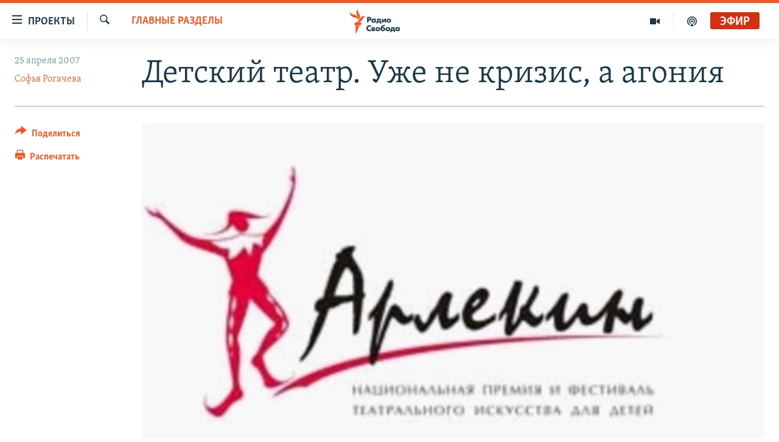

--- FILE ---
content_type: text/html; charset=utf-8
request_url: https://www.svoboda.org/a/389733.html
body_size: 21132
content:

<!DOCTYPE html>
<html lang="ru" dir="ltr" class="no-js">
<head>
<link href="/Content/responsive/RFE/ru-RU/RFE-ru-RU.css?&amp;av=0.0.0.0&amp;cb=370" rel="stylesheet"/>
<script src="https://tags.svoboda.org/rferl-pangea/prod/utag.sync.js"></script> <script type='text/javascript' src='https://www.youtube.com/iframe_api' async></script>
<link rel="manifest" href="/manifest.json">
<script type="text/javascript">
//a general 'js' detection, must be on top level in <head>, due to CSS performance
document.documentElement.className = "js";
var cacheBuster = "370";
var appBaseUrl = "/";
var imgEnhancerBreakpoints = [0, 144, 256, 408, 650, 1023, 1597];
var isLoggingEnabled = false;
var isPreviewPage = false;
var isLivePreviewPage = false;
if (!isPreviewPage) {
window.RFE = window.RFE || {};
window.RFE.cacheEnabledByParam = window.location.href.indexOf('nocache=1') === -1;
const url = new URL(window.location.href);
const params = new URLSearchParams(url.search);
// Remove the 'nocache' parameter
params.delete('nocache');
// Update the URL without the 'nocache' parameter
url.search = params.toString();
window.history.replaceState(null, '', url.toString());
} else {
window.addEventListener('load', function() {
const links = window.document.links;
for (let i = 0; i < links.length; i++) {
links[i].href = '#';
links[i].target = '_self';
}
})
}
var pwaEnabled = false;
var swCacheDisabled;
</script>
<meta charset="utf-8" />
<title>Детский театр. Уже не кризис, а агония</title>
<meta name="description" content="Сегодня в России — упадок детских театров. Режиссеры разучились делать постановки для детей, родители — смотреть их вместе с детьми. Между тем, театр — это та сила, которая способна уберечь душу ребенка от влияния массовой культуры." />
<meta name="keywords" content="Главные разделы" />
<meta name="viewport" content="width=device-width, initial-scale=1.0" />
<meta http-equiv="X-UA-Compatible" content="IE=edge" />
<meta name="robots" content="max-image-preview:large"><meta name="yandex-verification" content="b0c9281571f3c335" /><meta name="yandex-verification" content="18b059b061a56c18" /><meta name="yandex-verification" content="467654ae30b15a06" /> <script type="text/javascript"> (function(c,l,a,r,i,t,y){ c[a]=c[a]||function(){(c[a].q=c[a].q||[]).push(arguments)}; t=l.createElement(r);t.async=1;t.src="https://www.clarity.ms/tag/"+i; y=l.getElementsByTagName(r)[0];y.parentNode.insertBefore(t,y); })(window, document, "clarity", "script", "qwvj9hjuis"); </script>
<link href="https://www.svoboda.org/a/389733.html" rel="canonical" />
<meta name="apple-mobile-web-app-title" content="RFE/RL" />
<meta name="apple-mobile-web-app-status-bar-style" content="black" />
<meta name="apple-itunes-app" content="app-id=478861937, app-argument=//389733.ltr" />
<meta content="Детский театр. Уже не кризис, а агония" property="og:title" />
<meta content="Сегодня в России — упадок детских театров. Режиссеры разучились делать постановки для детей, родители — смотреть их вместе с детьми. Между тем, театр — это та сила, которая способна уберечь душу ребенка от влияния массовой культуры." property="og:description" />
<meta content="article" property="og:type" />
<meta content="https://www.svoboda.org/a/389733.html" property="og:url" />
<meta content="Радио Свобода" property="og:site_name" />
<meta content="https://www.facebook.com/radiosvoboda" property="article:publisher" />
<meta content="https://gdb.rferl.org/3ae224d3-13d5-4a4e-905e-c562ba961b93_w1200_h630.jpg" property="og:image" />
<meta content="1200" property="og:image:width" />
<meta content="630" property="og:image:height" />
<meta content="322210431200953" property="fb:app_id" />
<meta content="Софья Рогачева" name="Author" />
<meta content="summary_large_image" name="twitter:card" />
<meta content="@SvobodaRadio" name="twitter:site" />
<meta content="https://gdb.rferl.org/3ae224d3-13d5-4a4e-905e-c562ba961b93_w1200_h630.jpg" name="twitter:image" />
<meta content="Детский театр. Уже не кризис, а агония" name="twitter:title" />
<meta content="Сегодня в России — упадок детских театров. Режиссеры разучились делать постановки для детей, родители — смотреть их вместе с детьми. Между тем, театр — это та сила, которая способна уберечь душу ребенка от влияния массовой культуры." name="twitter:description" />
<link rel="amphtml" href="https://www.svoboda.org/amp/389733.html" />
<script type="application/ld+json">{"articleSection":"Главные разделы","isAccessibleForFree":true,"headline":"Детский театр. Уже не кризис, а агония","inLanguage":"ru-RU","keywords":"Главные разделы","author":{"@type":"Person","url":"https://www.svoboda.org/author/софья-рогачева/k-qp","description":"","image":{"@type":"ImageObject"},"name":"Софья Рогачева"},"datePublished":"2007-04-25 14:04:26Z","dateModified":"2007-04-26 13:32:13Z","publisher":{"logo":{"width":512,"height":220,"@type":"ImageObject","url":"https://www.svoboda.org/Content/responsive/RFE/ru-RU/img/logo.png"},"@type":"NewsMediaOrganization","url":"https://www.svoboda.org","sameAs":["https://www.facebook.com/radiosvoboda","https://twitter.com/SvobodaRadio","http://bit.ly/2vQLCnh","https://t.me/radiosvoboda","https://www.instagram.com/radiosvoboda/"],"name":"Радио Свобода","alternateName":"Радио Свобода"},"@context":"https://schema.org","@type":"NewsArticle","mainEntityOfPage":"https://www.svoboda.org/a/389733.html","url":"https://www.svoboda.org/a/389733.html","description":"Сегодня в России — упадок детских театров. Режиссеры разучились делать постановки для детей, родители — смотреть их вместе с детьми. Между тем, театр — это та сила, которая способна уберечь душу ребенка от влияния массовой культуры.","image":{"width":1080,"height":608,"@type":"ImageObject","url":"https://gdb.rferl.org/3ae224d3-13d5-4a4e-905e-c562ba961b93_w1080_h608.jpg"},"name":"Детский театр. Уже не кризис, а агония"}</script>
<script src="/Scripts/responsive/infographics.b?v=dVbZ-Cza7s4UoO3BqYSZdbxQZVF4BOLP5EfYDs4kqEo1&amp;av=0.0.0.0&amp;cb=370"></script>
<script src="/Scripts/responsive/loader.b?v=Q26XNwrL6vJYKjqFQRDnx01Lk2pi1mRsuLEaVKMsvpA1&amp;av=0.0.0.0&amp;cb=370"></script>
<link rel="icon" type="image/svg+xml" href="/Content/responsive/RFE/img/webApp/favicon.svg" />
<link rel="alternate icon" href="/Content/responsive/RFE/img/webApp/favicon.ico" />
<link rel="mask-icon" color="#ea6903" href="/Content/responsive/RFE/img/webApp/favicon_safari.svg" />
<link rel="apple-touch-icon" sizes="152x152" href="/Content/responsive/RFE/img/webApp/ico-152x152.png" />
<link rel="apple-touch-icon" sizes="144x144" href="/Content/responsive/RFE/img/webApp/ico-144x144.png" />
<link rel="apple-touch-icon" sizes="114x114" href="/Content/responsive/RFE/img/webApp/ico-114x114.png" />
<link rel="apple-touch-icon" sizes="72x72" href="/Content/responsive/RFE/img/webApp/ico-72x72.png" />
<link rel="apple-touch-icon-precomposed" href="/Content/responsive/RFE/img/webApp/ico-57x57.png" />
<link rel="icon" sizes="192x192" href="/Content/responsive/RFE/img/webApp/ico-192x192.png" />
<link rel="icon" sizes="128x128" href="/Content/responsive/RFE/img/webApp/ico-128x128.png" />
<meta name="msapplication-TileColor" content="#ffffff" />
<meta name="msapplication-TileImage" content="/Content/responsive/RFE/img/webApp/ico-144x144.png" />
<link rel="preload" href="/Content/responsive/fonts/Skolar-Lt_Cyrl_v2.4.woff" type="font/woff" as="font" crossorigin="anonymous" />
<link rel="alternate" type="application/rss+xml" title="RFE/RL - Top Stories [RSS]" href="/api/" />
<link rel="sitemap" type="application/rss+xml" href="/sitemap.xml" />
</head>
<body class=" nav-no-loaded cc_theme pg-article print-lay-article js-category-to-nav nojs-images ">
<script type="text/javascript" >
var analyticsData = {url:"https://www.svoboda.org/a/389733.html",property_id:"414",article_uid:"389733",page_title:"Детский театр. Уже не кризис, а агония",page_type:"article",content_type:"article",subcontent_type:"article",last_modified:"2007-04-26 13:32:13Z",pub_datetime:"2007-04-25 14:04:26Z",pub_year:"2007",pub_month:"04",pub_day:"25",pub_hour:"14",pub_weekday:"Wednesday",section:"главные разделы",english_section:"ru_articles",byline:"Софья Рогачева",categories:"ru_articles",domain:"www.svoboda.org",language:"Russian",language_service:"RFERL Russian",platform:"web",copied:"no",copied_article:"",copied_title:"",runs_js:"Yes",cms_release:"8.44.0.0.370",enviro_type:"prod",slug:"",entity:"RFE",short_language_service:"RU",platform_short:"W",page_name:"Детский театр. Уже не кризис, а агония"};
</script>
<noscript><iframe src="https://www.googletagmanager.com/ns.html?id=GTM-WXZBPZ" height="0" width="0" style="display:none;visibility:hidden"></iframe></noscript><script type="text/javascript" data-cookiecategory="analytics">
var gtmEventObject = Object.assign({}, analyticsData, {event: 'page_meta_ready'});window.dataLayer = window.dataLayer || [];window.dataLayer.push(gtmEventObject);
if (top.location === self.location) { //if not inside of an IFrame
var renderGtm = "true";
if (renderGtm === "true") {
(function(w,d,s,l,i){w[l]=w[l]||[];w[l].push({'gtm.start':new Date().getTime(),event:'gtm.js'});var f=d.getElementsByTagName(s)[0],j=d.createElement(s),dl=l!='dataLayer'?'&l='+l:'';j.async=true;j.src='//www.googletagmanager.com/gtm.js?id='+i+dl;f.parentNode.insertBefore(j,f);})(window,document,'script','dataLayer','GTM-WXZBPZ');
}
}
</script>
<!--Analytics tag js version start-->
<script type="text/javascript" data-cookiecategory="analytics">
var utag_data = Object.assign({}, analyticsData, {});
if(typeof(TealiumTagFrom)==='function' && typeof(TealiumTagSearchKeyword)==='function') {
var utag_from=TealiumTagFrom();var utag_searchKeyword=TealiumTagSearchKeyword();
if(utag_searchKeyword!=null && utag_searchKeyword!=='' && utag_data["search_keyword"]==null) utag_data["search_keyword"]=utag_searchKeyword;if(utag_from!=null && utag_from!=='') utag_data["from"]=TealiumTagFrom();}
if(window.top!== window.self&&utag_data.page_type==="snippet"){utag_data.page_type = 'iframe';}
try{if(window.top!==window.self&&window.self.location.hostname===window.top.location.hostname){utag_data.platform = 'self-embed';utag_data.platform_short = 'se';}}catch(e){if(window.top!==window.self&&window.self.location.search.includes("platformType=self-embed")){utag_data.platform = 'cross-promo';utag_data.platform_short = 'cp';}}
(function(a,b,c,d){ a="https://tags.svoboda.org/rferl-pangea/prod/utag.js"; b=document;c="script";d=b.createElement(c);d.src=a;d.type="text/java"+c;d.async=true; a=b.getElementsByTagName(c)[0];a.parentNode.insertBefore(d,a); })();
</script>
<!--Analytics tag js version end-->
<!-- Analytics tag management NoScript -->
<noscript>
<img style="position: absolute; border: none;" src="https://ssc.svoboda.org/b/ss/bbgprod,bbgentityrferl/1/G.4--NS/1881821176?pageName=rfe%3aru%3aw%3aarticle%3a%d0%94%d0%b5%d1%82%d1%81%d0%ba%d0%b8%d0%b9%20%d1%82%d0%b5%d0%b0%d1%82%d1%80.%20%d0%a3%d0%b6%d0%b5%20%d0%bd%d0%b5%20%d0%ba%d1%80%d0%b8%d0%b7%d0%b8%d1%81%2c%20%d0%b0%20%d0%b0%d0%b3%d0%be%d0%bd%d0%b8%d1%8f&amp;c6=%d0%94%d0%b5%d1%82%d1%81%d0%ba%d0%b8%d0%b9%20%d1%82%d0%b5%d0%b0%d1%82%d1%80.%20%d0%a3%d0%b6%d0%b5%20%d0%bd%d0%b5%20%d0%ba%d1%80%d0%b8%d0%b7%d0%b8%d1%81%2c%20%d0%b0%20%d0%b0%d0%b3%d0%be%d0%bd%d0%b8%d1%8f&amp;v36=8.44.0.0.370&amp;v6=D=c6&amp;g=https%3a%2f%2fwww.svoboda.org%2fa%2f389733.html&amp;c1=D=g&amp;v1=D=g&amp;events=event1,event52&amp;c16=rferl%20russian&amp;v16=D=c16&amp;c5=ru_articles&amp;v5=D=c5&amp;ch=%d0%93%d0%bb%d0%b0%d0%b2%d0%bd%d1%8b%d0%b5%20%d1%80%d0%b0%d0%b7%d0%b4%d0%b5%d0%bb%d1%8b&amp;c15=russian&amp;v15=D=c15&amp;c4=article&amp;v4=D=c4&amp;c14=389733&amp;v14=D=c14&amp;v20=no&amp;c17=web&amp;v17=D=c17&amp;mcorgid=518abc7455e462b97f000101%40adobeorg&amp;server=www.svoboda.org&amp;pageType=D=c4&amp;ns=bbg&amp;v29=D=server&amp;v25=rfe&amp;v30=414&amp;v105=D=User-Agent " alt="analytics" width="1" height="1" /></noscript>
<!-- End of Analytics tag management NoScript -->
<!--*** Accessibility links - For ScreenReaders only ***-->
<section>
<div class="sr-only">
<h2>Ссылки для упрощенного доступа</h2>
<ul>
<li><a href="#content" data-disable-smooth-scroll="1">Вернуться к основному содержанию</a></li>
<li><a href="#navigation" data-disable-smooth-scroll="1">Вернутся к главной навигации</a></li>
<li><a href="#txtHeaderSearch" data-disable-smooth-scroll="1">Вернутся к поиску</a></li>
</ul>
</div>
</section>
<div class="fb-quote"></div>
<div dir="ltr">
<div id="page">
<aside>
<div class="c-lightbox overlay-modal">
<div class="c-lightbox__intro">
<h2 class="c-lightbox__intro-title"></h2>
<button class="btn btn--rounded c-lightbox__btn c-lightbox__intro-next" title="Следующий">
<span class="ico ico--rounded ico-chevron-forward"></span>
<span class="sr-only">Следующий</span>
</button>
</div>
<div class="c-lightbox__nav">
<button class="btn btn--rounded c-lightbox__btn c-lightbox__btn--close" title="Закрыть">
<span class="ico ico--rounded ico-close"></span>
<span class="sr-only">Закрыть</span>
</button>
<button class="btn btn--rounded c-lightbox__btn c-lightbox__btn--prev" title="Предыдущий">
<span class="ico ico--rounded ico-chevron-backward"></span>
<span class="sr-only">Предыдущий</span>
</button>
<button class="btn btn--rounded c-lightbox__btn c-lightbox__btn--next" title="Следующий">
<span class="ico ico--rounded ico-chevron-forward"></span>
<span class="sr-only">Следующий</span>
</button>
</div>
<div class="c-lightbox__content-wrap">
<figure class="c-lightbox__content">
<span class="c-spinner c-spinner--lightbox">
<img src="/Content/responsive/img/player-spinner.png"
alt="пожалуйста, подождите"
title="пожалуйста, подождите" />
</span>
<div class="c-lightbox__img">
<div class="thumb">
<img src="" alt="" />
</div>
</div>
<figcaption>
<div class="c-lightbox__info c-lightbox__info--foot">
<span class="c-lightbox__counter"></span>
<span class="caption c-lightbox__caption"></span>
</div>
</figcaption>
</figure>
</div>
<div class="hidden">
<div class="content-advisory__box content-advisory__box--lightbox">
<span class="content-advisory__box-text">На этом изображение содержится контент, который некоторые пользователи могут счесть шокирующим или оскорбительным</span>
<button class="btn btn--transparent content-advisory__box-btn m-t-md" value="text" type="button">
<span class="btn__text">
Нажмите для просмотра
</span>
</button>
</div>
</div>
</div>
<div class="print-dialogue">
<div class="container">
<h3 class="print-dialogue__title section-head">Варианты печати:</h3>
<div class="print-dialogue__opts">
<ul class="print-dialogue__opt-group">
<li class="form__group form__group--checkbox">
<input class="form__check " id="checkboxImages" name="checkboxImages" type="checkbox" checked="checked" />
<label for="checkboxImages" class="form__label m-t-md">Изображения</label>
</li>
<li class="form__group form__group--checkbox">
<input class="form__check " id="checkboxMultimedia" name="checkboxMultimedia" type="checkbox" checked="checked" />
<label for="checkboxMultimedia" class="form__label m-t-md">Мультимедиа</label>
</li>
</ul>
<ul class="print-dialogue__opt-group">
<li class="form__group form__group--checkbox">
<input class="form__check " id="checkboxEmbedded" name="checkboxEmbedded" type="checkbox" checked="checked" />
<label for="checkboxEmbedded" class="form__label m-t-md">Встроенный контент и реклама</label>
</li>
<li class="hidden">
<input class="form__check " id="checkboxComments" name="checkboxComments" type="checkbox" />
<label for="checkboxComments" class="form__label m-t-md">Комментарии</label>
</li>
</ul>
</div>
<div class="print-dialogue__buttons">
<button class="btn btn--secondary close-button" type="button" title="Отменить">
<span class="btn__text ">Отменить</span>
</button>
<button class="btn btn-cust-print m-l-sm" type="button" title="Распечатать">
<span class="btn__text ">Распечатать</span>
</button>
</div>
</div>
</div>
<div class="ctc-message pos-fix">
<div class="ctc-message__inner">Ссылка была скопирована</div>
</div>
</aside>
<div class="hdr-20 hdr-20--big">
<div class="hdr-20__inner">
<div class="hdr-20__max pos-rel">
<div class="hdr-20__side hdr-20__side--primary d-flex">
<label data-for="main-menu-ctrl" data-switcher-trigger="true" data-switch-target="main-menu-ctrl" class="burger hdr-trigger pos-rel trans-trigger" data-trans-evt="click" data-trans-id="menu">
<span class="ico ico-close hdr-trigger__ico hdr-trigger__ico--close burger__ico burger__ico--close"></span>
<span class="ico ico-menu hdr-trigger__ico hdr-trigger__ico--open burger__ico burger__ico--open"></span>
<span class="burger__label">Проекты</span>
</label>
<div class="menu-pnl pos-fix trans-target" data-switch-target="main-menu-ctrl" data-trans-id="menu">
<div class="menu-pnl__inner">
<nav class="main-nav menu-pnl__item menu-pnl__item--first">
<ul class="main-nav__list accordeon" data-analytics-tales="false" data-promo-name="link" data-location-name="nav,secnav">
<li class="main-nav__item accordeon__item" data-switch-target="menu-item-3486">
<label class="main-nav__item-name main-nav__item-name--label accordeon__control-label" data-switcher-trigger="true" data-for="menu-item-3486">
Радио
<span class="ico ico-chevron-down main-nav__chev"></span>
</label>
<div class="main-nav__sub-list">
<a class="main-nav__item-name main-nav__item-name--link main-nav__item-name--sub" href="/programs" title="Радиопрограммы" >Радиопрограммы</a>
<a class="main-nav__item-name main-nav__item-name--link main-nav__item-name--sub" href="https://www.svoboda.org/p/7451.html" title="Подкасты" >Подкасты</a>
<a class="main-nav__item-name main-nav__item-name--link main-nav__item-name--sub" href="/schedule/radio.html#live-now" title="Расписание вещания" >Расписание вещания</a>
</div>
</li>
<li class="main-nav__item">
<a class="main-nav__item-name main-nav__item-name--link" href="/authors" title="Авторские проекты" data-item-name="responsive-authors" >Авторские проекты</a>
</li>
<li class="main-nav__item">
<a class="main-nav__item-name main-nav__item-name--link" href="/quotations" title="Цитаты Свободы" data-item-name="quotes-of-liberty" >Цитаты Свободы</a>
</li>
<li class="main-nav__item">
<a class="main-nav__item-name main-nav__item-name--link" href="/opinions" title="Мнения" data-item-name="opinions_resp" >Мнения</a>
</li>
<li class="main-nav__item">
<a class="main-nav__item-name main-nav__item-name--link" href="/regions" title="Регионы" data-item-name="regions" >Регионы</a>
</li>
<li class="main-nav__item">
<a class="main-nav__item-name main-nav__item-name--link" href="/subscribe" title="Подпишитесь на рассылку" data-item-name="mail-list" >Подпишитесь на рассылку</a>
</li>
</ul>
</nav>
<div class="menu-pnl__item">
<a href="https://www.sibreal.org" class="menu-pnl__item-link" alt="Сибирь.Реалии">Сибирь.Реалии</a>
<a href="https://www.severreal.org" class="menu-pnl__item-link" alt="Север.Реалии">Север.Реалии</a>
</div>
<div class="menu-pnl__item menu-pnl__item--social">
<h5 class="menu-pnl__sub-head">Социальные сети</h5>
<a href="https://www.facebook.com/radiosvoboda" title="Мы в Facebook" data-analytics-text="follow_on_facebook" class="btn btn--rounded btn--social-inverted menu-pnl__btn js-social-btn btn-facebook" target="_blank" rel="noopener">
<span class="ico ico-facebook-alt ico--rounded"></span>
</a>
<a href="https://twitter.com/SvobodaRadio" title="Мы в Twitter" data-analytics-text="follow_on_twitter" class="btn btn--rounded btn--social-inverted menu-pnl__btn js-social-btn btn-twitter" target="_blank" rel="noopener">
<span class="ico ico-twitter ico--rounded"></span>
</a>
<a href="http://bit.ly/2vQLCnh" title="Присоединяйтесь в Youtube" data-analytics-text="follow_on_youtube" class="btn btn--rounded btn--social-inverted menu-pnl__btn js-social-btn btn-youtube" target="_blank" rel="noopener">
<span class="ico ico-youtube ico--rounded"></span>
</a>
<a href="https://t.me/radiosvoboda" title="Подпишитесь в Telegram" data-analytics-text="follow_on_telegram" class="btn btn--rounded btn--social-inverted menu-pnl__btn js-social-btn btn-telegram" target="_blank" rel="noopener">
<span class="ico ico-telegram ico--rounded"></span>
</a>
<a href="https://www.instagram.com/radiosvoboda/" title="Подпишитесь на нашу страницу в Instagram" data-analytics-text="follow_on_instagram" class="btn btn--rounded btn--social-inverted menu-pnl__btn js-social-btn btn-instagram" target="_blank" rel="noopener">
<span class="ico ico-instagram ico--rounded"></span>
</a>
</div>
<div class="menu-pnl__item">
<a href="/navigation/allsites" class="menu-pnl__item-link">
<span class="ico ico-languages "></span>
Все сайты РСЕ/РС
</a>
</div>
</div>
</div>
<label data-for="top-search-ctrl" data-switcher-trigger="true" data-switch-target="top-search-ctrl" class="top-srch-trigger hdr-trigger">
<span class="ico ico-close hdr-trigger__ico hdr-trigger__ico--close top-srch-trigger__ico top-srch-trigger__ico--close"></span>
<span class="ico ico-search hdr-trigger__ico hdr-trigger__ico--open top-srch-trigger__ico top-srch-trigger__ico--open"></span>
</label>
<div class="srch-top srch-top--in-header" data-switch-target="top-search-ctrl">
<div class="container">
<form action="/s" class="srch-top__form srch-top__form--in-header" id="form-topSearchHeader" method="get" role="search"><label for="txtHeaderSearch" class="sr-only">Искать</label>
<input type="text" id="txtHeaderSearch" name="k" placeholder="текст для поиска..." accesskey="s" value="" class="srch-top__input analyticstag-event" onkeydown="if (event.keyCode === 13) { FireAnalyticsTagEventOnSearch('search', $dom.get('#txtHeaderSearch')[0].value) }" />
<button title="Искать" type="submit" class="btn btn--top-srch analyticstag-event" onclick="FireAnalyticsTagEventOnSearch('search', $dom.get('#txtHeaderSearch')[0].value) ">
<span class="ico ico-search"></span>
</button></form>
</div>
</div>
<a href="/" class="main-logo-link">
<img src="/Content/responsive/RFE/ru-RU/img/logo-compact.svg" class="main-logo main-logo--comp" alt="site logo">
<img src="/Content/responsive/RFE/ru-RU/img/logo.svg" class="main-logo main-logo--big" alt="site logo">
</a>
</div>
<div class="hdr-20__side hdr-20__side--secondary d-flex">
<a href="/p/7451.html" title="подкасты" class="hdr-20__secondary-item" data-item-name="podcast">
<span class="ico ico-podcast hdr-20__secondary-icon"></span>
</a>
<a href="/z/959" title="Видео" class="hdr-20__secondary-item" data-item-name="video">
<span class="ico ico-video hdr-20__secondary-icon"></span>
</a>
<a href="/s" title="Искать" class="hdr-20__secondary-item hdr-20__secondary-item--search" data-item-name="search">
<span class="ico ico-search hdr-20__secondary-icon hdr-20__secondary-icon--search"></span>
</a>
<div class="hdr-20__secondary-item live-b-drop">
<div class="live-b-drop__off">
<a href="/live/audio/81" class="live-b-drop__link" title="Эфир" data-item-name="live">
<span class="badge badge--live-btn badge--live">
Эфир
</span>
</a>
</div>
<div class="live-b-drop__on hidden">
<label data-for="live-ctrl" data-switcher-trigger="true" data-switch-target="live-ctrl" class="live-b-drop__label pos-rel">
<span class="badge badge--live badge--live-btn">
Эфир
</span>
<span class="ico ico-close live-b-drop__label-ico live-b-drop__label-ico--close"></span>
</label>
<div class="live-b-drop__panel" id="targetLivePanelDiv" data-switch-target="live-ctrl"></div>
</div>
</div>
<div class="srch-bottom">
<form action="/s" class="srch-bottom__form d-flex" id="form-bottomSearch" method="get" role="search"><label for="txtSearch" class="sr-only">Искать</label>
<input type="search" id="txtSearch" name="k" placeholder="текст для поиска..." accesskey="s" value="" class="srch-bottom__input analyticstag-event" onkeydown="if (event.keyCode === 13) { FireAnalyticsTagEventOnSearch('search', $dom.get('#txtSearch')[0].value) }" />
<button title="Искать" type="submit" class="btn btn--bottom-srch analyticstag-event" onclick="FireAnalyticsTagEventOnSearch('search', $dom.get('#txtSearch')[0].value) ">
<span class="ico ico-search"></span>
</button></form>
</div>
</div>
<img src="/Content/responsive/RFE/ru-RU/img/logo-print.gif" class="logo-print" alt="site logo">
<img src="/Content/responsive/RFE/ru-RU/img/logo-print_color.png" class="logo-print logo-print--color" alt="site logo">
</div>
</div>
</div>
<script>
if (document.body.className.indexOf('pg-home') > -1) {
var nav2In = document.querySelector('.hdr-20__inner');
var nav2Sec = document.querySelector('.hdr-20__side--secondary');
var secStyle = window.getComputedStyle(nav2Sec);
if (nav2In && window.pageYOffset < 150 && secStyle['position'] !== 'fixed') {
nav2In.classList.add('hdr-20__inner--big')
}
}
</script>
<div class="c-hlights c-hlights--breaking c-hlights--no-item" data-hlight-display="mobile,desktop">
<div class="c-hlights__wrap container p-0">
<div class="c-hlights__nav">
<a role="button" href="#" title="Предыдущий">
<span class="ico ico-chevron-backward m-0"></span>
<span class="sr-only">Предыдущий</span>
</a>
<a role="button" href="#" title="Следующий">
<span class="ico ico-chevron-forward m-0"></span>
<span class="sr-only">Следующий</span>
</a>
</div>
<span class="c-hlights__label">
<span class="">Новость часа</span>
<span class="switcher-trigger">
<label data-for="more-less-1" data-switcher-trigger="true" class="switcher-trigger__label switcher-trigger__label--more p-b-0" title="Показать больше">
<span class="ico ico-chevron-down"></span>
</label>
<label data-for="more-less-1" data-switcher-trigger="true" class="switcher-trigger__label switcher-trigger__label--less p-b-0" title="Свернуть">
<span class="ico ico-chevron-up"></span>
</label>
</span>
</span>
<ul class="c-hlights__items switcher-target" data-switch-target="more-less-1">
</ul>
</div>
</div> <div id="content">
<main class="container">
<div class="hdr-container">
<div class="row">
<div class="col-category col-xs-12 col-md-2 pull-left"> <div class="category js-category">
<a class="" href="/z/11">Главные разделы</a> </div>
</div><div class="col-title col-xs-12 col-md-10 pull-right"> <h1 class="title pg-title">
Детский театр. Уже не кризис, а агония
</h1>
</div><div class="col-publishing-details col-xs-12 col-sm-12 col-md-2 pull-left"> <div class="publishing-details ">
<div class="published">
<span class="date" >
<time pubdate="pubdate" datetime="2007-04-25T17:04:26+03:00">
25 апреля 2007
</time>
</span>
</div>
<div class="links">
<ul class="links__list links__list--column">
<li class="links__item">
<a class="links__item-link" href="/author/софья-рогачева/k-qp" title="Софья Рогачева">Софья Рогачева</a>
</li>
</ul>
</div>
</div>
</div><div class="col-lg-12 separator"> <div class="separator">
<hr class="title-line" />
</div>
</div><div class="col-multimedia col-xs-12 col-md-10 pull-right"> <div class="cover-media">
<figure class="media-image js-media-expand">
<div class="img-wrap">
<div class="thumb thumb16_9">
<img src="https://gdb.rferl.org/3ae224d3-13d5-4a4e-905e-c562ba961b93_w250_r1_s.jpg" alt="Национальная премия и фестиваль театрального искусства для детей &#171;Арлекин&#187;" />
</div>
</div>
<figcaption>
<span class="caption">Национальная премия и фестиваль театрального искусства для детей &#171;Арлекин&#187;</span>
</figcaption>
</figure>
</div>
</div><div class="col-xs-12 col-md-2 pull-left article-share pos-rel"> <div class="share--box">
<div class="sticky-share-container" style="display:none">
<div class="container">
<a href="https://www.svoboda.org" id="logo-sticky-share">&nbsp;</a>
<div class="pg-title pg-title--sticky-share">
Детский театр. Уже не кризис, а агония
</div>
<div class="sticked-nav-actions">
<!--This part is for sticky navigation display-->
<p class="buttons link-content-sharing p-0 ">
<button class="btn btn--link btn-content-sharing p-t-0 " id="btnContentSharing" value="text" role="Button" type="" title="поделиться в других соцсетях">
<span class="ico ico-share ico--l"></span>
<span class="btn__text ">
Поделиться
</span>
</button>
</p>
<aside class="content-sharing js-content-sharing js-content-sharing--apply-sticky content-sharing--sticky"
role="complementary"
data-share-url="https://www.svoboda.org/a/389733.html" data-share-title="Детский театр. Уже не кризис, а агония" data-share-text="Сегодня в России — упадок детских театров. Режиссеры разучились делать постановки для детей, родители — смотреть их вместе с детьми. Между тем, театр — это та сила, которая способна уберечь душу ребенка от влияния массовой культуры.">
<div class="content-sharing__popover">
<h6 class="content-sharing__title">Поделиться</h6>
<button href="#close" id="btnCloseSharing" class="btn btn--text-like content-sharing__close-btn">
<span class="ico ico-close ico--l"></span>
</button>
<ul class="content-sharing__list">
<li class="content-sharing__item">
<div class="ctc ">
<input type="text" class="ctc__input" readonly="readonly">
<a href="" js-href="https://www.svoboda.org/a/389733.html" class="content-sharing__link ctc__button">
<span class="ico ico-copy-link ico--rounded ico--s"></span>
<span class="content-sharing__link-text">Скопировать ссылку</span>
</a>
</div>
</li>
<li class="content-sharing__item">
<a href="https://facebook.com/sharer.php?u=https%3a%2f%2fwww.svoboda.org%2fa%2f389733.html"
data-analytics-text="share_on_facebook"
title="Facebook" target="_blank"
class="content-sharing__link js-social-btn">
<span class="ico ico-facebook ico--rounded ico--s"></span>
<span class="content-sharing__link-text">Facebook</span>
</a>
</li>
<li class="content-sharing__item">
<a href="https://twitter.com/share?url=https%3a%2f%2fwww.svoboda.org%2fa%2f389733.html&amp;text=%d0%94%d0%b5%d1%82%d1%81%d0%ba%d0%b8%d0%b9+%d1%82%d0%b5%d0%b0%d1%82%d1%80.+%d0%a3%d0%b6%d0%b5+%d0%bd%d0%b5+%d0%ba%d1%80%d0%b8%d0%b7%d0%b8%d1%81%2c+%d0%b0+%d0%b0%d0%b3%d0%be%d0%bd%d0%b8%d1%8f"
data-analytics-text="share_on_twitter"
title="X (Twitter)" target="_blank"
class="content-sharing__link js-social-btn">
<span class="ico ico-twitter ico--rounded ico--s"></span>
<span class="content-sharing__link-text">X (Twitter)</span>
</a>
</li>
<li class="content-sharing__item">
<a href="https://telegram.me/share/url?url=https%3a%2f%2fwww.svoboda.org%2fa%2f389733.html"
data-analytics-text="share_on_telegram"
title="Telegram" target="_blank"
class="content-sharing__link js-social-btn">
<span class="ico ico-telegram ico--rounded ico--s"></span>
<span class="content-sharing__link-text">Telegram</span>
</a>
</li>
<li class="content-sharing__item visible-xs-inline-block visible-sm-inline-block">
<a href="whatsapp://send?text=https%3a%2f%2fwww.svoboda.org%2fa%2f389733.html"
data-analytics-text="share_on_whatsapp"
title="WhatsApp" target="_blank"
class="content-sharing__link js-social-btn">
<span class="ico ico-whatsapp ico--rounded ico--s"></span>
<span class="content-sharing__link-text">WhatsApp</span>
</a>
</li>
<li class="content-sharing__item visible-md-inline-block visible-lg-inline-block">
<a href="https://web.whatsapp.com/send?text=https%3a%2f%2fwww.svoboda.org%2fa%2f389733.html"
data-analytics-text="share_on_whatsapp_desktop"
title="WhatsApp" target="_blank"
class="content-sharing__link js-social-btn">
<span class="ico ico-whatsapp ico--rounded ico--s"></span>
<span class="content-sharing__link-text">WhatsApp</span>
</a>
</li>
<li class="content-sharing__item">
<a href="mailto:?body=https%3a%2f%2fwww.svoboda.org%2fa%2f389733.html&amp;subject=Детский театр. Уже не кризис, а агония"
title="Email"
class="content-sharing__link ">
<span class="ico ico-email ico--rounded ico--s"></span>
<span class="content-sharing__link-text">Email</span>
</a>
</li>
</ul>
</div>
</aside>
</div>
</div>
</div>
<div class="links">
<p class="buttons link-content-sharing p-0 ">
<button class="btn btn--link btn-content-sharing p-t-0 " id="btnContentSharing" value="text" role="Button" type="" title="поделиться в других соцсетях">
<span class="ico ico-share ico--l"></span>
<span class="btn__text ">
Поделиться
</span>
</button>
</p>
<aside class="content-sharing js-content-sharing " role="complementary"
data-share-url="https://www.svoboda.org/a/389733.html" data-share-title="Детский театр. Уже не кризис, а агония" data-share-text="Сегодня в России — упадок детских театров. Режиссеры разучились делать постановки для детей, родители — смотреть их вместе с детьми. Между тем, театр — это та сила, которая способна уберечь душу ребенка от влияния массовой культуры.">
<div class="content-sharing__popover">
<h6 class="content-sharing__title">Поделиться</h6>
<button href="#close" id="btnCloseSharing" class="btn btn--text-like content-sharing__close-btn">
<span class="ico ico-close ico--l"></span>
</button>
<ul class="content-sharing__list">
<li class="content-sharing__item">
<div class="ctc ">
<input type="text" class="ctc__input" readonly="readonly">
<a href="" js-href="https://www.svoboda.org/a/389733.html" class="content-sharing__link ctc__button">
<span class="ico ico-copy-link ico--rounded ico--l"></span>
<span class="content-sharing__link-text">Скопировать ссылку</span>
</a>
</div>
</li>
<li class="content-sharing__item">
<a href="https://facebook.com/sharer.php?u=https%3a%2f%2fwww.svoboda.org%2fa%2f389733.html"
data-analytics-text="share_on_facebook"
title="Facebook" target="_blank"
class="content-sharing__link js-social-btn">
<span class="ico ico-facebook ico--rounded ico--l"></span>
<span class="content-sharing__link-text">Facebook</span>
</a>
</li>
<li class="content-sharing__item">
<a href="https://twitter.com/share?url=https%3a%2f%2fwww.svoboda.org%2fa%2f389733.html&amp;text=%d0%94%d0%b5%d1%82%d1%81%d0%ba%d0%b8%d0%b9+%d1%82%d0%b5%d0%b0%d1%82%d1%80.+%d0%a3%d0%b6%d0%b5+%d0%bd%d0%b5+%d0%ba%d1%80%d0%b8%d0%b7%d0%b8%d1%81%2c+%d0%b0+%d0%b0%d0%b3%d0%be%d0%bd%d0%b8%d1%8f"
data-analytics-text="share_on_twitter"
title="X (Twitter)" target="_blank"
class="content-sharing__link js-social-btn">
<span class="ico ico-twitter ico--rounded ico--l"></span>
<span class="content-sharing__link-text">X (Twitter)</span>
</a>
</li>
<li class="content-sharing__item">
<a href="https://telegram.me/share/url?url=https%3a%2f%2fwww.svoboda.org%2fa%2f389733.html"
data-analytics-text="share_on_telegram"
title="Telegram" target="_blank"
class="content-sharing__link js-social-btn">
<span class="ico ico-telegram ico--rounded ico--l"></span>
<span class="content-sharing__link-text">Telegram</span>
</a>
</li>
<li class="content-sharing__item visible-xs-inline-block visible-sm-inline-block">
<a href="whatsapp://send?text=https%3a%2f%2fwww.svoboda.org%2fa%2f389733.html"
data-analytics-text="share_on_whatsapp"
title="WhatsApp" target="_blank"
class="content-sharing__link js-social-btn">
<span class="ico ico-whatsapp ico--rounded ico--l"></span>
<span class="content-sharing__link-text">WhatsApp</span>
</a>
</li>
<li class="content-sharing__item visible-md-inline-block visible-lg-inline-block">
<a href="https://web.whatsapp.com/send?text=https%3a%2f%2fwww.svoboda.org%2fa%2f389733.html"
data-analytics-text="share_on_whatsapp_desktop"
title="WhatsApp" target="_blank"
class="content-sharing__link js-social-btn">
<span class="ico ico-whatsapp ico--rounded ico--l"></span>
<span class="content-sharing__link-text">WhatsApp</span>
</a>
</li>
<li class="content-sharing__item">
<a href="mailto:?body=https%3a%2f%2fwww.svoboda.org%2fa%2f389733.html&amp;subject=Детский театр. Уже не кризис, а агония"
title="Email"
class="content-sharing__link ">
<span class="ico ico-email ico--rounded ico--l"></span>
<span class="content-sharing__link-text">Email</span>
</a>
</li>
</ul>
</div>
</aside>
<p class="link-print visible-md visible-lg buttons p-0">
<button class="btn btn--link btn-print p-t-0" onclick="if (typeof FireAnalyticsTagEvent === 'function') {FireAnalyticsTagEvent({ on_page_event: 'print_story' });}return false" title="(CTRL+P)">
<span class="ico ico-print"></span>
<span class="btn__text">Распечатать</span>
</button>
</p>
</div>
</div>
</div>
</div>
</div>
<div class="body-container">
<div class="row">
<div class="col-xs-12 col-sm-12 col-md-10 col-lg-10 pull-right">
<div class="row">
<div class="col-xs-12 col-sm-12 col-md-8 col-lg-8 pull-left bottom-offset content-offset">
<div id="article-content" class="content-floated-wrap fb-quotable">
<div class="wsw">
<p> <em> Сегодня в России — упадок детских театров. Режиссеры разучились делать постановки для детей, родители — смотреть их вместе с детьми. Между тем, театр — это та сила, которая способна уберечь душу ребенка от влияния массовой культуры. </em> </p><br /> <p> Этой зимой, около Нового года я пыталась сводить своего маленького ребенка на какой-нибудь детский спектакль. Облазав Интернет и обзвонив петербургские театры, я поняла, что в этом году ни на какой спектакль мы не попадем, и что вообще у родителей, желающих сходить с детьми в театр, выбор весьма невелик. И вот в апреле у меня появилась возможность поговорить о детском театре в связи с проходящим в городе Четвертым Всероссийским фестивалем театрального искусства для детей «Арлекин» и одноименным конкурсом на соискание Национальной премии в области театрального искусства для детей. </p><br /> <p> Говорит директор-распорядитель <a class="wsw__a" href="http://www.arlekinspb.ru/">Национальной премии и фестиваля «Арлекин»</a> Марина Коранкова: «Сегодня детский театр переживает уже не просто кризис, а какую-то, как нам кажется, агонию. Вот эти спектакли, которые мы собираем на наш фестиваль, они отбираются из огромного количества спектаклей, которые нам присылают все регионы страны. И та общая картина, которую мы видим своими глазами, наводит на мысль о том, что к детям относятся как к каким-то недочеловекам. Мы решили в 2004 году провести первый фестиваль. Идея такая: режиссеры, которые отдают свое искусство детям, должны иметь не только творческие и моральные стимулы, но в том числе материальные. Эта профессия не просто режиссера, а режиссера детского спектакля, она должна вернуть себе свой былой престиж. Потому что мы помним, например, Ленинградский ТЮЗ эпохи <a class="wsw__a" target="_blank" href="http://ru.wikipedia.org/wiki/%D0%9A%D0%BE%D1%80%D0%BE%D0%B3%D0%BE%D0%B4%D1%81%D0%BA%D0%B8%D0%B9,_%D0%97%D0%B8%D0%BD%D0%BE%D0%B2%D0%B8%D0%B9_%D0%AF%D0%BA%D0%BE%D0%B2%D0%BB%D0%B5%D0%B2%D0%B8%D1%87">Зиновия Яковлевича Корогодского</a>. Мы знаем, что сейчас для детей ставят режиссеры-троечники в основном. И эти крупицы, которые мы собираем для нашего фестиваля — это те спектакли, которые должны вырабатывать критерии в области работы на ниве детского театра. Нам кажется, что нам в последние два года удается. </p><br /> <p> Те спектакли, которые нам прислали на первый объявленный конкурс в 2005 году, они совершенно не тянули на то, чтобы называться лучшими. То есть теоретически они были лучшими, но в общем-то были худшими. Когда приехали уважаемые члены жюри и увидели, что отобрали эксперты, они сказали: боже, кто же это выбирал? Тогда я им сказала: давайте я вам дам все сто пленок и если вы выберете лучше, просто памятник вам и национальная премия вам. И только начиная с прошлого года у нас как-то картина резко изменилась. Те спектакли, которые были отобраны для участия в конкурсной программе год назад и то, что мы сегодня имеем в конкурсной программе — это просто абсолютно другой уровень фестиваля. Нам кажется, что и театры стали более требовательно относиться к своей продукции для детей, и что &quot;Арлекин&quot; начинает каким-то образом рыхлить эту самую почву, причем почву неблагодатную — это театры от 5 до 9 лет. Это та область, где днем с огнем не сыщешь хорошего спектакля». </p><br /> <p> <strong> — Почему такое отношение к детям? Может быть оно вписывается в общий контекст отношения к детству в стране, где столько беспризорных, социальных сирот, где совсем не усыновляют детей? </strong> <br /> — Я думаю, это связано, это, безусловно, одно поле проблем. И то, что родители предпочитают ребенку купить дорогой компьютер, напичкать его компьютерными играми, чем потратить на ребенка время и отвести его в театр и вместо того, чтобы сидеть в театре и каким-то образом развивать свою душу, ребенок сидит за компьютером и убивает человечка за человечком. Ему идут очки за эти уничтоженные человеческие жизни. А у нас на прошлом фестивале был спектакль даргинского театра «Черная бурка», где дети рыдали, просто они шли в гардероб, у них текли слезы, я такого никогда не видела. Потому что в конце спектакля убивают собаку. Там главные герои человек и собака, и собака оказывается лучше, благороднее, чем ее хозяин. И когда ты видишь, как театр действует на ребенка, и ты понимаешь, что ребенок намного мудрее после этого спектакля, вот для того мы показываем эти лучшие детские спектакли, и для того мы хотим, чтобы наша театральная Россия очнулась и повернулась в сторону детей. Потому что на самом деле это взрослый зритель XXI века. И если сегодня мы не научим читать театральный язык, не приучим его к мысли, что театр — это очень большая ценность, без которой душа нормальная не разовьется. Есть люди литературные, но многие из них эмоционально обеднены, потому что именно театр в первую очередь воздействует на эмоционально-чувственную сферу. Над книжкой мы тоже рыдаем, но в театре это происходит гораздо чаще. </p><br /> <p> <strong> — Потом над книжкой мы рыдаем наедине с собой — ты и книжка. А так все-таки маленький ребенок, как вы говорите, от 5 до 9 лет, он приходит в театр не один, его приводят родители, он, очевидно, с ними переживает и сопереживает то, что происходит на сцене. Это тоже помогает общению. </strong> <br /> — Безусловно. И мы помогаем родителям, которые не отсиживаются в фойе, читая газетку «Метро». </p><br /> <p> <strong> — Неужели такие бывают? </strong> <br /> — Таких очень много. Во всех детских театрах можно увидеть вереницы родителей скучающих, которые сидят в фойе или в вестибюле, читают книжку, пока ребенок один прохлаждается. Я даже думаю, что это те взрослые, которые были отравлены опытом плохого театра для детей. И поэтому им кажется, опять пойти на этот отстой, пусть галочку поставили, ребенка сводили в театр, а я на это не пойду. </p><br /> <p> <strong> Говорят дети </strong> </p><br /> <p> К сожалению, сами дети, пришедшие на фестиваль, подтвердили слова Марины Корнаковой. Я спрашиваю 9-летнюю Люду: </p><br /> <p> <strong> — Часто ты бываешь в театре? </strong> <br /> — Не совсем. </p><br /> <p> <strong> — А ты с родителями бываешь или с классом? </strong> <br /> — С классом. </p><br /> <p> <strong> — А родители не водят тебя? </strong> <br /> — Нет, у них времени нет. </p><br /> <p> 8-летний Владик тоже не частый гость в театре, и сегодня приехал сюда не с родителями: «Я сегодня со школой приехал » . </p><br /> <p> <strong> — А с родителями не ходишь? </strong> <br /> — Раньше ездил, а теперь нет. </p><br /> <p> <strong> — А тебя как зовут? </strong> <br /> — Андрей. </p><br /> <p> <strong> — Ты часто ходишь в театр? </strong> <br /> — Да. </p><br /> <p> <strong> — Со школой или с родителями? </strong> <br /> — С родителями. </p><br /> <p> Но Андрюшин ответ — в общем, редкость. Чаще отвечают так, как 9-летняя Аня. </p><br /> <p> <strong> — Аня, с кем ты бываешь в театре? </strong> <br /> — Со школой. </p><br /> <p> <strong> — Родители не водят? </strong> <br /> — Бывает водят на каникулах. </p><br /> <p> <strong> — Они с тобой смотрят спектакль или нет? </strong> <br /> — Бывает, что со мной, а бывает нет. </p><br /> <p> Марина Корнакова продолжает: «Я думаю, что те родители, которые приходят на спектакли, раз речь идет о нашем фестивале, то естественно, фестиваль &quot;Арлекин&quot; живой пример, например, на спектакли Петра Зубарева &quot;Иваново сердце&quot; в прошлом году. Там не было разницы в этой стадии восторга между детьми и взрослыми. Эта сказка &quot;Иваново сердце&quot;, написанная Петром Зубаревым, им же сыгранная и сочиненная как театральное произведение она таила в себе столько пластов. Причем там были дети от совсем малюсеньких, которых не было видно из-за спинки стула, и были дети, которые ближе к подростковому, и были взрослые. И каждый счастлив был абсолютно своему пласту смысла, который он считывал в этой сказке. Это тот театр, который мы хотим пестовать и тот театр, ради которого &quot;Арлекин&quot; готов дальше и дальше пробиваться сквозь многие трудности, в том числе и финансовые трудности». </p><br /> <p> Говорит Петр Зубарев, режиссер театра «Желтое окошко», город Мариинск Кемеровской области: «Если говорить о сюжете, то история довольно простая о том, как Ванька, которого все называли дураком, расстроился очень из-за этого и пошел искать ума-разума, дабы сыскать богатство, власть и славу и доказать всем, что он не дурак. По пути он попадает в разные ситуации, в разные страны и в результате делает очень важное открытие, которое заключается в его сердце, в мудрости сердечной. Вообще спектакль этот делался, как и любой другой, я стараюсь делать ради события в сердце, чтобы что-то произошло на сцене и соответственно отозвалось в зале. Если этого нет, то и спектакля нет. Так вот в этом спектакле «Иваново сердце», поскольку спектакль детский, мы играем, я в лоб об этом говорю: ну-ка послушайте, что с сердцем вашим. Слышите, сейчас сердце будет подпрыгивать от смеха. Слышите, страшный момент сейчас, сердце должно в пятки убежать. А вот это грустный момент, чувствуете, как сердце сжалось, а это финал, чувствуете, как сердце вспыхнуло. Мы на протяжении всего спектакля с детьми говорим об этом, мы говорим о том, что происходит в сердце. А в конце концов подводим такой итог: в принципе театр — это вранье, обман, ничего не было все было понарошку. Но, ребята, сердце подпрыгивало, сжималось, вспыхивало как солнышко — вот это было по-настоящему». </p><br /> <p> <strong> «О рыцарях и принцессах» </strong> </p><br /> <p> В этом году Петр Зубарев вместе с женой Еленой Зубаревой привез спектакль «О рыцарях и принцессах». Он тоже обращен к сердцу. Там гремит гром, капают капли, заучит музыка. </p><br /> <p> А судят спектакли на конкурсе вместе с взрослыми дети, например, Злата, ей 9 лет, и она уже была в жюри в прошлом году, но тогда ей было жаль кого-нибудь обидеть: «Я поставила всем спектаклям одинаковые оценки», — говорит Злата. </p><br /> <p> А вот Соня в жюри впервые — и тоже не уверена в себе: «Сначала кажется, что найду какой-нибудь что будет лучше, а что будет хуже. А в конце, когда надо будет судить, уже будет заблуждение», — говорит Соня. </p><br /> <p> Когда-то Петр Зубарев считал, что детский спектакль должен быть просто веселым: «Потом мне как-то сказали: вот этот спектакль у тебя неплохой, интересный спектакль, но ты понимаешь, что маленькие дети за ним просто не поспевают. Семилетние могут смотреть и понимают. Малышам, с ними надо искать этот язык. Психологи говорят, что дети не могут воспринимать театр до пяти лет, и в принципе я согласен, они не могут воспринимать условности. То есть если на сцену выходит человек в костюме, с бородой, с рогами, с большими ушами, в любом одеянии, для детей это будет непонятный дядя или тетя в непонятном наряде. Если мы с малышом трех-четырех лет с самого начала договоримся: давайте поиграем, давайте, как будто бы я буду тот-то, тот-то. Не надо вообще ничего, не надо ни костюмов, ни нарядов, можно взять карандаш и сказать: ребята, давайте этот карандаш будет чем угодно. И он будет для них таковым. Если режиссер, который делает детский спектакль, не задумывается о детском восприятии, тогда ничего не получается. Если он не ищет языка, на котором будет говорить с этим ребенком. Правильно сказала Марина, почему они не думают о своих детях. Допустим, &quot;Иваново сердце&quot; я делал, основываясь на своих играх со своими детьми», — говорит Петр Зубарев. </p><br /> <p> <strong> Детский театр в бывших советских республиках </strong> </p><br /> <p> Как обстоят дела с детским театром в других странах, особенно на пространстве бывших советских республик? Говорит художественный руководитель Молодежного театра Узбекистана, бывшего ТЮЗа, Наби Абдурахманов: «Есть очень хорошая фраза о том, что не может быть театров отдельно только детских или отдельно только взрослых. Те, кто работают на детей — это призвание. Наш театр, хотя мы изменили называние, мы были русским ТЮЗом, стали Молодежным театром, но мы единственный государственный театр в Ташкенте, который работает на русскоязычных детей, и мы продолжаем играть на русском языке, играем четыре-пять раз в неделю для детей и один раз для взрослых». </p><br /> <p> <strong> — А кроме вас? </strong> <br /> — У нас в республике детские театры держатся, и финансирование по-старому осталось, дотации сохраняются. </p><br /> <p> <strong> — Это одна сторона. А режиссеры не халтурят на детских спектаклях? </strong> <br /> — Халтурят и во взрослых театрах тоже. </p><br /> <p> По-моему, все же главное не количество зрителей, а качество спектаклей. Говорит актриса молодежного театра Узбекистана Васса Васильева: «У нас есть спектакль, который называется &quot;Девочка со спичками&quot; — это участник шести фестивалей, из них чеховский, это пластический спектакль без единого слова. Удивительный спектакль». </p><br /> <p> <strong> — Как реагируют на него дети, детская душа? </strong> <br /> — В Москве, когда мы играли на Чеховском фестивале, на следующий день мы пришли, чтобы собирать декорации и стоит женщина: «Где режиссер этого спектакля?». Он подошел к ней. «Большое вам спасибо. Мой ребенок, я его лечила, проводила психотерапию. Он очень боится темноты, не может в темноте спать. А вчера после вашего спектакля она пришла, выключила свет, закрыла дверь и легла спать. У меня было шоковое состояние. Я пришла и говорю: &quot;Доченька, ты не боишься?&quot; &quot;Нет, мама, я больше не боюсь, я знаю, что Бог есть&quot;». </p><br />
</div>
<ul>
<li>
<div class="c-author c-author--hlight">
<div class="media-block">
<a href="/author/софья-рогачева/k-qp" class="img-wrap img-wrap--xs img-wrap--float img-wrap--t-spac">
<div class="thumb thumb1_1 rounded">
<noscript class="nojs-img">
<img src="https://gdb.rferl.org/57FEF3AC-E2B3-40B2-9521-0BE0E8D5DD4C_w100_r5.png" alt="16x9 Image" class="avatar" />
</noscript>
<img alt="16x9 Image" class="avatar" data-src="https://gdb.rferl.org/57FEF3AC-E2B3-40B2-9521-0BE0E8D5DD4C_w100_r5.png" src="" />
</div>
</a>
<div class="c-author__content">
<h4 class="media-block__title media-block__title--author">
<a href="/author/софья-рогачева/k-qp">Софья Рогачева</a>
</h4>
<div class="c-author__email">
<a href="mailto:voltskaya@gmail.com">voltskaya@gmail.com</a>
</div>
<div class="c-author__btns m-t-md">
<a class="btn btn-rss btn--social" href="/api/ak-qpl-vomx-tpejypm" title="Подписаться">
<span class="ico ico-rss"></span>
<span class="btn__text">Подписаться</span>
</a>
</div>
</div>
</div>
</div>
</li>
</ul>
</div>
</div>
<div class="col-xs-12 col-sm-12 col-md-4 col-lg-4 pull-left design-top-offset"> <div class="region">
<div class="media-block-wrap" id="wrowblock-5213_21" data-area-id=R1_1>
<h2 class="section-head">
<a href="/news"><span class="ico ico-chevron-forward pull-right flip"></span>Главные новости</a> </h2>
<div class="row">
<ul>
<li class="col-xs-12 col-sm-6 col-md-12 col-lg-12 mb-grid">
<div class="media-block ">
<div class="media-block__content">
<a href="/a/tramp-zayavil-chto-poka-otlozhit-vvedenie-novyh-poshlin-dlya-evropy/33656044.html">
<h4 class="media-block__title media-block__title--size-4" title="Трамп заявил, что пока отложит введение новых пошлин для Европы">
Трамп заявил, что пока отложит введение новых пошлин для Европы
</h4>
</a>
</div>
</div>
</li>
<li class="col-xs-12 col-sm-6 col-md-12 col-lg-12 mb-grid">
<div class="media-block ">
<div class="media-block__content">
<a href="/a/putin-rossiya-mozhet-zaplatit-za-sovet-mira-zamorozhennymi-aktivami/33656033.html">
<h4 class="media-block__title media-block__title--size-4" title="Путин: можем заплатить в Совет мира 1 миллиард из замороженных активов РФ">
Путин: можем заплатить в Совет мира 1 миллиард из замороженных активов РФ
</h4>
</a>
</div>
</div>
</li>
<li class="col-xs-12 col-sm-6 col-md-12 col-lg-12 mb-grid">
<div class="media-block ">
<div class="media-block__content">
<a href="/a/prezident-ssha-donaljd-tramp-vystupaet-na-forume-v-davose/33655805.html">
<h4 class="media-block__title media-block__title--size-4" title="Президент США Дональд Трамп в Давосе говорил о Гренландии и Украине">
Президент США Дональд Трамп в Давосе говорил о Гренландии и Украине
</h4>
</a>
</div>
</div>
</li>
</ul>
</div>
</div>
<div class="media-block-wrap" id="wrowblock-5214_21" data-area-id=R2_1>
<h2 class="section-head">
<a href="/z/16366"><span class="ico ico-chevron-forward pull-right flip"></span>Выбор Свободы</a> </h2>
<div class="row">
<ul>
<li class="col-xs-12 col-sm-6 col-md-12 col-lg-12 mb-grid">
<div class="media-block ">
<a href="/a/rossiyskaya-neftj-v-kitayskom-chaynike-kto-i-kak-obhodit-sanktsii/33653739.html" class="img-wrap img-wrap--t-spac img-wrap--size-4 img-wrap--float" title="Российская нефть в китайском &quot;чайнике&quot;. Кто и как обходит санкции">
<div class="thumb thumb16_9">
<noscript class="nojs-img">
<img src="https://gdb.rferl.org/4548BF42-450E-478C-9CBD-C7EC638D04B1_cx0_cy10_cw0_w100_r1.jpg" alt="Танкер в нефтяном терминале" />
</noscript>
<img data-src="https://gdb.rferl.org/4548BF42-450E-478C-9CBD-C7EC638D04B1_cx0_cy10_cw0_w33_r1.jpg" src="" alt="Танкер в нефтяном терминале" class=""/>
</div>
</a>
<div class="media-block__content media-block__content--h">
<a class="category category--mb category--size-4" href="/z/16553" title="Экономика">
Экономика
</a>
<a href="/a/rossiyskaya-neftj-v-kitayskom-chaynike-kto-i-kak-obhodit-sanktsii/33653739.html">
<h4 class="media-block__title media-block__title--size-4" title="Российская нефть в китайском &quot;чайнике&quot;. Кто и как обходит санкции">
Российская нефть в китайском &quot;чайнике&quot;. Кто и как обходит санкции
</h4>
</a>
</div>
</div>
</li>
<li class="col-xs-12 col-sm-6 col-md-12 col-lg-12 mb-grid">
<div class="media-block ">
<a href="/a/uporstvo-trampa-budet-li-evropa-zaschischat-grenlandiyu-ot-usa/33655013.html" class="img-wrap img-wrap--t-spac img-wrap--size-4 img-wrap--float" title="Упорство Трампа. Будет ли Европа защищать Гренландию от США">
<div class="thumb thumb16_9">
<noscript class="nojs-img">
<img src="https://gdb.rferl.org/6c85564c-ff6a-4c1d-a74a-92affa323993_cx0_cy4_cw0_w100_r1.jpg" alt="Акция солидарности с Гренландией в столице Дании Копенгагене. 17 января 2026 года" />
</noscript>
<img data-src="https://gdb.rferl.org/6c85564c-ff6a-4c1d-a74a-92affa323993_cx0_cy4_cw0_w33_r1.jpg" src="" alt="Акция солидарности с Гренландией в столице Дании Копенгагене. 17 января 2026 года" class=""/>
</div>
</a>
<div class="media-block__content media-block__content--h">
<a class="category category--mb category--size-4" href="/z/16676" title="Мир">
Мир
</a>
<a href="/a/uporstvo-trampa-budet-li-evropa-zaschischat-grenlandiyu-ot-usa/33655013.html">
<h4 class="media-block__title media-block__title--size-4" title="Упорство Трампа. Будет ли Европа защищать Гренландию от США">
Упорство Трампа. Будет ли Европа защищать Гренландию от США
</h4>
</a>
</div>
</div>
</li>
<li class="col-xs-12 col-sm-6 col-md-12 col-lg-12 mb-grid">
<div class="media-block ">
<a href="/a/predsedatelj-mira-pervyy-god-vtorogo-prezidentstva-donaljda-trampa/33654445.html" class="img-wrap img-wrap--t-spac img-wrap--size-4 img-wrap--float" title="Председатель мира. Первый год второго президентства Трампа">
<div class="thumb thumb16_9">
<noscript class="nojs-img">
<img src="https://gdb.rferl.org/ebe4068f-dbc2-4f21-eb17-08de3c642a37_cx0_cy10_cw0_w100_r1.jpg" alt="45-й и 47-й президент США Дональд Трамп" />
</noscript>
<img data-src="https://gdb.rferl.org/ebe4068f-dbc2-4f21-eb17-08de3c642a37_cx0_cy10_cw0_w33_r1.jpg" src="" alt="45-й и 47-й президент США Дональд Трамп" class=""/>
</div>
</a>
<div class="media-block__content media-block__content--h">
<a class="category category--mb category--size-4" href="/usa-elections" title="Популярная Америка">
Популярная Америка
</a>
<a href="/a/predsedatelj-mira-pervyy-god-vtorogo-prezidentstva-donaljda-trampa/33654445.html">
<h4 class="media-block__title media-block__title--size-4" title="Председатель мира. Первый год второго президентства Трампа">
Председатель мира. Первый год второго президентства Трампа
</h4>
</a>
</div>
</div>
</li>
<li class="col-xs-12 col-sm-6 col-md-12 col-lg-12 mb-grid">
<div class="media-block ">
<a href="/a/streljba-po-shahedam-kak-v-tire-cheshskie-istrebiteli-dlya-ukrainy/33653691.html" class="img-wrap img-wrap--t-spac img-wrap--size-4 img-wrap--float" title="&quot;Стрельба по шахедам как в тире&quot;. Чешские истребители для Украины">
<div class="thumb thumb16_9">
<noscript class="nojs-img">
<img src="https://gdb.rferl.org/663685A6-8D2E-462F-969B-4A5154D4467F_w100_r1.jpg" alt="Самолет L-159 ВВС Чехии, 2012 год" />
</noscript>
<img data-src="https://gdb.rferl.org/663685A6-8D2E-462F-969B-4A5154D4467F_w33_r1.jpg" src="" alt="Самолет L-159 ВВС Чехии, 2012 год" class=""/>
</div>
</a>
<div class="media-block__content media-block__content--h">
<a class="category category--mb category--size-4" href="/ukraina" title="Украина">
Украина
</a>
<a href="/a/streljba-po-shahedam-kak-v-tire-cheshskie-istrebiteli-dlya-ukrainy/33653691.html">
<h4 class="media-block__title media-block__title--size-4" title="&quot;Стрельба по шахедам как в тире&quot;. Чешские истребители для Украины">
&quot;Стрельба по шахедам как в тире&quot;. Чешские истребители для Украины
</h4>
</a>
</div>
</div>
</li>
<li class="col-xs-12 col-sm-6 col-md-12 col-lg-12 mb-grid">
<div class="media-block ">
<a href="/a/krasnyy-svet-tegeranskogo-svetofora-istoriya-otnosheniy-izrailya-i-irana/33653055.html" class="img-wrap img-wrap--t-spac img-wrap--size-4 img-wrap--float" title="Красный свет тегеранского светофора. Общая история Израиля и Ирана">
<div class="thumb thumb16_9">
<noscript class="nojs-img">
<img src="https://gdb.rferl.org/3ccafec6-dc07-4420-b115-1e680d014f47_cx36_cy18_cw35_w100_r1.jpg" alt="Тегеран " />
</noscript>
<img data-src="https://gdb.rferl.org/3ccafec6-dc07-4420-b115-1e680d014f47_cx36_cy18_cw35_w33_r1.jpg" src="" alt="Тегеран " class=""/>
</div>
</a>
<div class="media-block__content media-block__content--h">
<a class="category category--mb category--size-4" href="/world-atlas" title="Атлас Мира">
Атлас Мира
</a>
<a href="/a/krasnyy-svet-tegeranskogo-svetofora-istoriya-otnosheniy-izrailya-i-irana/33653055.html">
<h4 class="media-block__title media-block__title--size-4" title="Красный свет тегеранского светофора. Общая история Израиля и Ирана">
Красный свет тегеранского светофора. Общая история Израиля и Ирана
</h4>
</a>
</div>
</div>
</li>
</ul>
</div>
</div>
<div class="media-block-wrap" id="wrowblock-30218_21" data-area-id=R3_1>
<h2 class="section-head">
Популярное </h2>
<div class="row trends-wg">
<a href="/a/v-groznom-politsiya-prishla-v-boljnitsu-kuda-posle-dtp-privezli-syna-kadyrova/33653057.html" class="col-xs-12 col-sm-6 col-md-12 col-lg-12 trends-wg__item mb-grid">
<span class="trends-wg__item-inner">
<span class="trends-wg__item-number">1</span>
<h4 class="trends-wg__item-txt">
В Грозном полиция пришла в больницу, куда привезли сына Кадырова
</h4>
</span>
</a>
<a href="/a/umer-znamenityy-italjyanskiy-modeljer-valentino-emu-bylo-93/33654030.html" class="col-xs-12 col-sm-6 col-md-12 col-lg-12 trends-wg__item mb-grid">
<span class="trends-wg__item-inner">
<span class="trends-wg__item-number">2</span>
<h4 class="trends-wg__item-txt">
Умер знаменитый итальянский модельер Валентино. Ему было 93
</h4>
</span>
</a>
<a href="/a/hronika-voiny-v-ukraine/31715636.html" class="col-xs-12 col-sm-6 col-md-12 col-lg-12 trends-wg__item mb-grid">
<span class="trends-wg__item-inner">
<span class="trends-wg__item-number">3</span>
<h4 class="trends-wg__item-txt">
<span class="ico ico-liveblog trends-wg__ico m-r-xs"></span>
Совет Европы создал трибунал по преступлению агрессии. Хроника войны
</h4>
</span>
</a>
<a href="/a/streljba-po-shahedam-kak-v-tire-cheshskie-istrebiteli-dlya-ukrainy/33653691.html" class="col-xs-12 col-sm-6 col-md-12 col-lg-12 trends-wg__item mb-grid">
<span class="trends-wg__item-inner">
<span class="trends-wg__item-number">4</span>
<h4 class="trends-wg__item-txt">
&quot;Стрельба по шахедам как в тире&quot;. Чешские истребители для Украины
</h4>
</span>
</a>
<a href="/a/tishina-v-kremle-reaktsiya-moskvy-na-potryaseniya-v-irane-i-venesuele/33653116.html" class="col-xs-12 col-sm-6 col-md-12 col-lg-12 trends-wg__item mb-grid">
<span class="trends-wg__item-inner">
<span class="trends-wg__item-number">5</span>
<h4 class="trends-wg__item-txt">
Тишина в Кремле. Реакция Москвы на потрясения в Иране и Венесуэле
</h4>
</span>
</a>
<a href="/a/do-suda-vpervye-doshlo-delo-o-feykah-v-svyazi-s-voynoy-v-gruzii/33653728.html" class="col-xs-12 col-sm-6 col-md-12 col-lg-12 trends-wg__item mb-grid">
<span class="trends-wg__item-inner">
<span class="trends-wg__item-number">6</span>
<h4 class="trends-wg__item-txt">
До суда впервые дошло дело о &quot;фейках&quot; в связи с войной в Грузии
</h4>
</span>
</a>
</div>
</div>
<div class="media-block-wrap" id="wrowblock-8522_21" data-area-id=R5_1>
<div class="wsw">
<div class="clear"></div>
<div class="wsw__embed">
<div class="infgraphicsAttach" >
<script type="text/javascript">
initInfographics(
{
groups:[],
params:[],
isMobile:true
});
</script>
<style>
#GR-2522 {
background-image: url(https://gdb.rferl.org/bfed4ffe-258a-407e-49c2-08dd77f186be_w670.png);
background-repeat: no-repeat;
background-size: 620px;
background-position: left;
position: relative;
height: 73px;
border: 1px solid #d8d8d8;
-webkit-box-pack: justify;
-ms-flex-pack: justify;
justify-content: flex-start;
background-color: #e2e8e8;
}
#GR-2522 h4 {
color: #1a3948;
font-size: 22px;
line-height: 1.1;
width: 100%;
text-align: center;
margin-left: 105px;
margin-right: 15px;
}
.GR-2522-txt-main {
display: inline-block;
}
</style>
<link href="https://docs.rferl.org/branding/cdn/html_banners/banners-styles.css" rel="stylesheet">
<a href="https://www.svoboda.org/p/7451.html?int_cid=banner:podcast-banner_gr-2522:rferl-russian">
<div id="GR-2522" class="banner">
<h4 class="font-2">Студия подкастов <span class="GR-2522-txt-main">Свободы</h4>
</div>
</a>
</div>
</div> </div>
</div>
<div class="media-block-wrap" id="wrowblock-10952_21" data-area-id=R6_1>
<div class="wsw">
<div class="clear"></div>
<div class="wsw__embed">
<div class="infgraphicsAttach">
<a class="flexible-iframe" data-height="300" data-iframe="true" data-layout="1" data-size="ArticleLarge" data-width="large" href="/a/32127082.html?layout=1">Newsletter Subscription</a>
</div>
</div> </div>
</div>
</div>
</div>
</div>
</div>
</div>
</div>
</main>
</div>
<footer role="contentinfo">
<div id="foot" class="foot">
<div class="container">
<div class="foot-nav collapsed" id="foot-nav">
<div class="menu">
<ul class="items">
<li class="socials block-socials">
<span class="handler" id="socials-handler">
Социальные сети
</span>
<div class="inner">
<ul class="subitems follow">
<li>
<a href="https://www.facebook.com/radiosvoboda" title="Мы в Facebook" data-analytics-text="follow_on_facebook" class="btn btn--rounded js-social-btn btn-facebook" target="_blank" rel="noopener">
<span class="ico ico-facebook-alt ico--rounded"></span>
</a>
</li>
<li>
<a href="https://twitter.com/SvobodaRadio" title="Мы в Twitter" data-analytics-text="follow_on_twitter" class="btn btn--rounded js-social-btn btn-twitter" target="_blank" rel="noopener">
<span class="ico ico-twitter ico--rounded"></span>
</a>
</li>
<li>
<a href="http://bit.ly/2vQLCnh" title="Присоединяйтесь в Youtube" data-analytics-text="follow_on_youtube" class="btn btn--rounded js-social-btn btn-youtube" target="_blank" rel="noopener">
<span class="ico ico-youtube ico--rounded"></span>
</a>
</li>
<li>
<a href="https://t.me/radiosvoboda" title="Подпишитесь в Telegram" data-analytics-text="follow_on_telegram" class="btn btn--rounded js-social-btn btn-telegram" target="_blank" rel="noopener">
<span class="ico ico-telegram ico--rounded"></span>
</a>
</li>
<li>
<a href="https://www.instagram.com/radiosvoboda/" title="Подпишитесь на нашу страницу в Instagram" data-analytics-text="follow_on_instagram" class="btn btn--rounded js-social-btn btn-instagram" target="_blank" rel="noopener">
<span class="ico ico-instagram ico--rounded"></span>
</a>
</li>
<li>
<a href="/rssfeeds" title="RSS" data-analytics-text="follow_on_rss" class="btn btn--rounded js-social-btn btn-rss" >
<span class="ico ico-rss ico--rounded"></span>
</a>
</li>
<li>
<a href="/p/7451.html" title="Подкасты" data-analytics-text="follow_on_podcast" class="btn btn--rounded js-social-btn btn-podcast" >
<span class="ico ico-podcast ico--rounded"></span>
</a>
</li>
</ul>
</div>
</li>
<li class="block-primary collapsed collapsible item">
<span class="handler">
Радио Свобода
<span title="close tab" class="ico ico-chevron-up"></span>
<span title="open tab" class="ico ico-chevron-down"></span>
<span title="add" class="ico ico-plus"></span>
<span title="remove" class="ico ico-minus"></span>
</span>
<div class="inner">
<ul class="subitems">
<li class="subitem">
<a class="handler" href="/a/28384275.html" title="Мобильное приложение" >Мобильное приложение</a>
</li>
<li class="subitem">
<a class="handler" href="/a/28302488.html" title="Стипендия имени Петра Вайля" >Стипендия имени Петра Вайля</a>
</li>
<li class="subitem">
<a class="handler" href="http://archive.svoboda.org" title="Архив 1997-2006" >Архив 1997-2006</a>
</li>
<li class="subitem">
<a class="handler" href="/contact" title="Контакт" >Контакт</a>
</li>
</ul>
</div>
</li>
<li class="block-primary collapsed collapsible item">
<span class="handler">
Информация
<span title="close tab" class="ico ico-chevron-up"></span>
<span title="open tab" class="ico ico-chevron-down"></span>
<span title="add" class="ico ico-plus"></span>
<span title="remove" class="ico ico-minus"></span>
</span>
<div class="inner">
<ul class="subitems">
<li class="subitem">
<a class="handler" href="/radio/" title="Как слушать" >Как слушать</a>
</li>
<li class="subitem">
<a class="handler" href="/block" title="Как обойти блокировку" >Как обойти блокировку</a>
</li>
<li class="subitem">
<a class="handler" href="/subscribe" title="Рассылка" >Рассылка</a>
</li>
<li class="subitem">
<a class="handler" href="/copyright" title="Copyright" >Copyright</a>
</li>
</ul>
</div>
</li>
</ul>
</div>
</div>
<div class="foot__item foot__item--copyrights">
<p class="copyright">Радио Свобода © 2026 RFE/RL, Inc. | Все права защищены.</p>
</div>
</div>
</div>
</footer> </div>
</div>
<script src="https://cdn.onesignal.com/sdks/web/v16/OneSignalSDK.page.js" defer></script>
<script>
if (!isPreviewPage) {
window.OneSignalDeferred = window.OneSignalDeferred || [];
OneSignalDeferred.push(function(OneSignal) {
OneSignal.init({
appId: "c388ecc4-a620-4ca6-9bfa-2bee26973ff1",
});
});
}
</script>
<script type="text/javascript">var body = document.querySelector('body.pg-article,body.pg-document,body.pg-fc,body.pg-poll,body.pg-quiz,body.pg-media,body.pg-infographic');var idsFOund = document.getElementById('article-content') && document.getElementById('content');if (body && idsFOund) {window.clarity("event", "page_that_can_have_visible_slide_in_widget_loaded");var slideIn = document.querySelector(".slide-in-wg");if (slideIn) {window.clarity("event", "page_with_slide_in_widget_loaded");var wglinks = slideIn.querySelectorAll('a');wglinks.forEach(function(l){l.addEventListener('click', function(){window.clarity("event", "slide_in_widget_link_click");});});var arrow = slideIn.querySelector('.ico');arrow.addEventListener('click', function(){if (slideIn.classList.contains('opened')) {window.clarity("event", "user_closed_slide_in_widget");} else {window.clarity("event", "user_opened_previously_closed_slide_in_widget");}});}}var narrationPlayer = document.querySelector('.narration-player');if (narrationPlayer) { window.clarity('event', 'narration_player_loaded');var mmp = narrationPlayer.querySelector('.aslp__mmp');if (mmp) {mmp.addEventListener('click', function() {var isPlay = narrationPlayer.querySelector('.aslp__control-ico--play.aslp__control-ico--swirl-in');if (isPlay) {window.clarity('event', 'narration_player_play_click');return;}window.clarity('event', 'narration_player_pause_click');});}}</script> <script defer src="/Scripts/responsive/serviceWorkerInstall.js?cb=370"></script>
<script type="text/javascript">
// opera mini - disable ico font
if (navigator.userAgent.match(/Opera Mini/i)) {
document.getElementsByTagName("body")[0].className += " can-not-ff";
}
// mobile browsers test
if (typeof RFE !== 'undefined' && RFE.isMobile) {
if (RFE.isMobile.any()) {
document.getElementsByTagName("body")[0].className += " is-mobile";
}
else {
document.getElementsByTagName("body")[0].className += " is-not-mobile";
}
}
</script>
<script src="/conf.js?x=370" type="text/javascript"></script>
<div class="responsive-indicator">
<div class="visible-xs-block">XS</div>
<div class="visible-sm-block">SM</div>
<div class="visible-md-block">MD</div>
<div class="visible-lg-block">LG</div>
</div>
<script type="text/javascript">
var bar_data = {
"apiId": "389733",
"apiType": "1",
"isEmbedded": "0",
"culture": "ru-RU",
"cookieName": "cmsLoggedIn",
"cookieDomain": "www.svoboda.org"
};
</script>
<div id="scriptLoaderTarget" style="display:none;contain:strict;"></div>
</body>
</html>

--- FILE ---
content_type: text/html; charset=utf-8
request_url: https://www.svoboda.org/a/32127082.html?layout=1&platformType=self-embed
body_size: 5999
content:

<!DOCTYPE html>
<html lang="ru" dir="ltr" class="no-js">
<head>
<script src="https://tags.svoboda.org/rferl-pangea/prod/utag.sync.js"></script> <script type='text/javascript' src='https://www.youtube.com/iframe_api' async></script>
<link rel="manifest" href="/manifest.json">
<script type="text/javascript">
//a general 'js' detection, must be on top level in <head>, due to CSS performance
document.documentElement.className = "js";
var cacheBuster = "370";
var appBaseUrl = "/";
var imgEnhancerBreakpoints = [0, 144, 256, 408, 650, 1023, 1597];
var isLoggingEnabled = false;
var isPreviewPage = false;
var isLivePreviewPage = false;
if (!isPreviewPage) {
window.RFE = window.RFE || {};
window.RFE.cacheEnabledByParam = window.location.href.indexOf('nocache=1') === -1;
const url = new URL(window.location.href);
const params = new URLSearchParams(url.search);
// Remove the 'nocache' parameter
params.delete('nocache');
// Update the URL without the 'nocache' parameter
url.search = params.toString();
window.history.replaceState(null, '', url.toString());
} else {
window.addEventListener('load', function() {
const links = window.document.links;
for (let i = 0; i < links.length; i++) {
links[i].href = '#';
links[i].target = '_self';
}
})
}
var pwaEnabled = false;
var swCacheDisabled;
</script>
<meta charset="utf-8" />
<title>Newsletter Subscription</title>
<meta name="description" content="" />
<meta name="keywords" content="" />
<meta name="viewport" content="width=device-width, initial-scale=1.0" />
<meta name="robots" content="noindex">
<meta http-equiv="X-UA-Compatible" content="IE=edge" />
<meta name="robots" content="max-image-preview:large"><meta name="yandex-verification" content="b0c9281571f3c335" /><meta name="yandex-verification" content="18b059b061a56c18" /><meta name="yandex-verification" content="467654ae30b15a06" /> <script type="text/javascript"> (function(c,l,a,r,i,t,y){ c[a]=c[a]||function(){(c[a].q=c[a].q||[]).push(arguments)}; t=l.createElement(r);t.async=1;t.src="https://www.clarity.ms/tag/"+i; y=l.getElementsByTagName(r)[0];y.parentNode.insertBefore(t,y); })(window, document, "clarity", "script", "qwvj9hjuis"); </script>
<link href="https://www.svoboda.org/a/32127082.html" rel="canonical" />
<meta name="apple-mobile-web-app-title" content="RFE/RL" />
<meta name="apple-mobile-web-app-status-bar-style" content="black" />
<meta name="apple-itunes-app" content="app-id=478861937, app-argument=//32127082.ltr" />
<meta content="Newsletter Subscription" property="og:title" />
<meta content="article" property="og:type" />
<meta content="https://www.svoboda.org/a/32127082.html" property="og:url" />
<meta content="Радио Свобода" property="og:site_name" />
<meta content="https://www.facebook.com/radiosvoboda" property="article:publisher" />
<meta content="https://www.svoboda.org/Content/responsive/RFE/ru-RU/img/top_logo_news.png" property="og:image" />
<meta content="1200" property="og:image:width" />
<meta content="675" property="og:image:height" />
<meta content="site logo" property="og:image:alt" />
<meta content="322210431200953" property="fb:app_id" />
<meta content="summary" name="twitter:card" />
<meta content="@SvobodaRadio" name="twitter:site" />
<script src="/Scripts/responsive/infographics.b?v=dVbZ-Cza7s4UoO3BqYSZdbxQZVF4BOLP5EfYDs4kqEo1&amp;av=0.0.0.0&amp;cb=370"></script>
<link rel="icon" type="image/svg+xml" href="/Content/responsive/RFE/img/webApp/favicon.svg" />
<link rel="alternate icon" href="/Content/responsive/RFE/img/webApp/favicon.ico" />
<link rel="mask-icon" color="#ea6903" href="/Content/responsive/RFE/img/webApp/favicon_safari.svg" />
<link rel="apple-touch-icon" sizes="152x152" href="/Content/responsive/RFE/img/webApp/ico-152x152.png" />
<link rel="apple-touch-icon" sizes="144x144" href="/Content/responsive/RFE/img/webApp/ico-144x144.png" />
<link rel="apple-touch-icon" sizes="114x114" href="/Content/responsive/RFE/img/webApp/ico-114x114.png" />
<link rel="apple-touch-icon" sizes="72x72" href="/Content/responsive/RFE/img/webApp/ico-72x72.png" />
<link rel="apple-touch-icon-precomposed" href="/Content/responsive/RFE/img/webApp/ico-57x57.png" />
<link rel="icon" sizes="192x192" href="/Content/responsive/RFE/img/webApp/ico-192x192.png" />
<link rel="icon" sizes="128x128" href="/Content/responsive/RFE/img/webApp/ico-128x128.png" />
<meta name="msapplication-TileColor" content="#ffffff" />
<meta name="msapplication-TileImage" content="/Content/responsive/RFE/img/webApp/ico-144x144.png" />
<link rel="preload" href="/Content/responsive/fonts/Skolar-Lt_Cyrl_v2.4.woff" type="font/woff" as="font" crossorigin="anonymous" />
<link rel="alternate" type="application/rss+xml" title="RFE/RL - Top Stories [RSS]" href="/api/" />
<link rel="sitemap" type="application/rss+xml" href="/sitemap.xml" />
<link rel="stylesheet" href="/Content/ifg-blank.css?av=0.0.0.0&amp;cb=370" /> </head>
<body class=" nav-no-loaded cc_theme nojs-images ">
<script type="text/javascript" >
var analyticsData = {url:"https://www.svoboda.org/a/32127082.html",property_id:"414",article_uid:"32127082",page_title:"Newsletter Subscription",page_type:"iframe",content_type:"snippet",subcontent_type:"snippet",last_modified:"2023-01-19 16:08:11Z",pub_datetime:"2022-11-11 17:42:00Z",pub_year:"2022",pub_month:"11",pub_day:"11",pub_hour:"17",pub_weekday:"Friday",section:"snippet",english_section:"",byline:"",categories:"",domain:"www.svoboda.org",language:"Russian",language_service:"RFERL Russian",platform:"self-embed",copied:"no",copied_article:"",copied_title:"",runs_js:"Yes",cms_release:"8.44.0.0.370",enviro_type:"prod",slug:"",entity:"RFE",short_language_service:"RU",platform_short:"se",page_name:"Newsletter Subscription"};
</script>
<!--Analytics tag js version start-->
<script type="text/javascript" data-cookiecategory="analytics">
var utag_data = Object.assign({}, analyticsData, {});
if(typeof(TealiumTagFrom)==='function' && typeof(TealiumTagSearchKeyword)==='function') {
var utag_from=TealiumTagFrom();var utag_searchKeyword=TealiumTagSearchKeyword();
if(utag_searchKeyword!=null && utag_searchKeyword!=='' && utag_data["search_keyword"]==null) utag_data["search_keyword"]=utag_searchKeyword;if(utag_from!=null && utag_from!=='') utag_data["from"]=TealiumTagFrom();}
if(window.top!== window.self&&utag_data.page_type==="snippet"){utag_data.page_type = 'iframe';}
try{if(window.top!==window.self&&window.self.location.hostname===window.top.location.hostname){utag_data.platform = 'self-embed';utag_data.platform_short = 'se';}}catch(e){if(window.top!==window.self&&window.self.location.search.includes("platformType=self-embed")){utag_data.platform = 'cross-promo';utag_data.platform_short = 'cp';}}
(function(a,b,c,d){ a="https://tags.svoboda.org/rferl-pangea/prod/utag.js"; b=document;c="script";d=b.createElement(c);d.src=a;d.type="text/java"+c;d.async=true; a=b.getElementsByTagName(c)[0];a.parentNode.insertBefore(d,a); })();
</script>
<!--Analytics tag js version end-->
<!-- Analytics tag management NoScript -->
<noscript>
<img style="position: absolute; border: none;" src="https://ssc.svoboda.org/b/ss/bbgprod,bbgentityrferl/1/G.4--NS/1828830974?pageName=rfe%3aru%3ase%3aiframe%3anewsletter%20subscription&amp;c6=newsletter%20subscription&amp;v36=8.44.0.0.370&amp;v6=D=c6&amp;g=https%3a%2f%2fwww.svoboda.org%2fa%2f32127082.html&amp;c1=D=g&amp;v1=D=g&amp;events=event1&amp;c16=rferl%20russian&amp;v16=D=c16&amp;ch=snippet&amp;c15=russian&amp;v15=D=c15&amp;c4=snippet&amp;v4=D=c4&amp;c14=32127082&amp;v14=D=c14&amp;v20=no&amp;c17=self-embed&amp;v17=D=c17&amp;mcorgid=518abc7455e462b97f000101%40adobeorg&amp;server=www.svoboda.org&amp;pageType=D=c4&amp;ns=bbg&amp;v29=D=server&amp;v25=rfe&amp;v30=414&amp;v105=D=User-Agent " alt="analytics" width="1" height="1" /></noscript>
<!-- End of Analytics tag management NoScript -->
<script type="text/javascript">
initInfographics(
{
groups:[],
params:[],
isMobile:true
});
</script>
<style>
#GR-2102-B{
padding-bottom: 4px
}
#GR-2102-B #form-container {
background-color: rgba(255, 255, 255, 0.55);
-webkit-box-shadow: 0px 2px 6px 0px rgba(0, 0, 0, 0.35);
-moz-box-shadow: 0px 2px 6px 0px rgba(0, 0, 0, 0.35);
box-shadow: 0px 2px 6px 0px rgba(0, 0, 0, 0.35);
margin: 4px;
color: #444;
padding: 12px;
position: relative;
max-width: 800px;
display: block;
width: calc(100% - 8px);
}
#GR-2102-B .logo-wrap {
display: flex;
width: 100%;
justify-content: center;
}
#GR-2102-B .logo {
margin: 12px 0;
width: 96px;
height: 96px;
}
#GR-2102-B #form-container h1 {
/*font-family: 'Skolar';*/
font-family: "Merriweather-Light",Georgia,Times,"Times New Roman",serif;
font-size: 1.6rem;
line-height: 1.2;
margin-bottom: 0.5rem;
padding: 12px 12px 0;
text-align: center;
}
#GR-2102-B #form-container h2 {
font-size: 21px;
margin-bottom: 20px;
color: #ea6902;
text-align: center;
}
#GR-2102-B #form-container h3 {
font-size: 16px;
margin: 8px 0 24px;
}
#GR-2102-B .title-name {
display: inline-block;
}
#GR-2102-B #form-container p {
font-size: 12pt;
line-height: 1.3;
}
#GR-2102-B #form-container a {
color: #EA6903;
text-decoration: underline;
}
#GR-2102-B #form-container .lead {
margin: 1.4rem 0 2rem;
}
#GR-2102-B #form-container input {
border: 2px solid #e6ebf4;
}
#GR-2102-B #form-container .btn {
display: block;
text-align: center;
background-color: #EA6903;
border-color: #EA6903;
width: calc(100% - 2rem);
}
#GR-2102-B #form-container fieldset {
border: none;
}
#GR-2102-B #form-container .btn:hover,
#GR-2102-B #form-container .btn.hover,
#GR-2102-B #form-container .btn:active,
#GR-2102-B #form-container .btn.active {
background-color: #5B6770;
border-color: #5B6770;
}
#GR-2102-B div#mc_embed_signup div.mce_inline_error {
margin: 0 6px;
padding: 6px;
font-size: .8rem;
font-weight: normal;
right: 40px;
background-color: #DF1521;
}
#GR-2102-B #form-container .mc-field-group {
margin: 0 1rem;
}
#GR-2102-B #form-container #mce-responses {
padding-top: .5rem;
margin-left: 1rem;
margin-right: 1rem;
margin-bottom: 0.5rem;
}
#GR-2102-B .consent {
font-size: 14px;
color: #666
}
#GR-2102-B .response {
background: #fff;
padding: 12px;
}
#GR-2102-B #mce-success-response {
background: #C8E69E;
}
#GR-2102-B #mce-error-response {
background: #DF1521;
color: #fff;
}
#GR-2102-B .copyright {
margin: 7px 4px;
color: #444;
font-size: 11pt;
padding-bottom: 5px;
}
#GR-2102-B .copyright a {
color: #444;
}
/* bootstrap classes */
#GR-2102-B .mb-2 {
margin-bottom: 1.0rem!important;
}
@media (min-width: 576px)
#GR-2102-B .form-inline .form-group {
display: -webkit-box;
display: -ms-flexbox;
display: flex;
-webkit-box-flex: 0;
-ms-flex: 0 0 auto;
flex: 0 0 auto;
-webkit-box-orient: horizontal;
-webkit-box-direction: normal;
-ms-flex-flow: row wrap;
flex-flow: row wrap;
-webkit-box-align: center;
-ms-flex-align: center;
align-items: center;
margin-bottom: 0;
}
#GR-2102-B #mc_embed_signup input.mce_inline_error {
border-color: #6B0505;
}
@media (min-width: 576px)
#GR-2102-B .form-inline .form-control {
display: inline-block;
width: auto;
vertical-align: middle;
}
#GR-2102-B .form-control {
display: block;
width: 100%;
padding: .375rem .75rem;
font-size: 1rem;
line-height: 1.5;
color: #495057;
background-color: #fff;
background-clip: padding-box;
border: 1px solid #ced4da;
border-radius: .25rem;
transition: border-color .15s ease-in-out,box-shadow .15s ease-in-out;
}
#GR-2102-B #mc_embed_signup_scroll {
display: -webkit-box;
display: -ms-flexbox;
display: flex;
-webkit-box-orient: vertical;
-webkit-box-direction: normal;
-ms-flex-direction: column;
flex-direction: column;
}
#GR-2102-B .row p{
margin-left: 1rem;
margin-right: 1rem;
margin-bottom: 0.5rem;
}
</style>
<!-- form content -->
<div id="GR-2102-B">
<!-- code will be part of iFrame so it needs to be linked here -->
<link rel="stylesheet" href="https://www.rferl.org/Content/responsive/RFE/en-US/RFE-en-US.css">
<div id="form-container">
<div class="logo-wrap">
<img class="logo" src="https://gdb.rferl.org/fdf2c905-d3a8-4afe-83f2-9753658dc776_w256.png" />
</div>
<h1>
Вечерняя рассылка Радио Свобода
</h1>
<h3>
Каждый вечер мы будем отправлять вам подборку главных тем дня.
Пожалуйста, введите адрес вашей электронной почты ниже.
</h3>
<!-- Begin Mailchimp Signup Form -->
<div id="mc_embed_signup">
<form action="https://svoboda.us10.list-manage.com/subscribe/post?u=3de062b009896941d3ae1c478&amp;id=1cd2627235&amp;v_id=146&amp;f_id=004dc2e1f0" method="post" id="mc-embedded-subscribe-form" name="mc-embedded-subscribe-form" class="validate" target="_blank" novalidate>
<div id="mc_embed_signup_scroll" class="row">
<div class="mc-field-group form-group mb-2">
<label for="mce-EMAIL">Адрес</label>
<input type="email" value="" name="EMAIL" class="form-control required email" id="mce-EMAIL">
</div>
<div id="mergeRow-gdpr" class="mergeRow gdpr-mergeRow content__gdprBlock mc-field-group">
<div class="content__gdpr">
<fieldset class="mc_fieldset gdprRequired consent mb-2" name="interestgroup_field">
<label class="checkbox subfield" for="gdpr_106">
<input type="checkbox" id="gdpr_106" name="gdpr[106]" value="Y" class="av-checkbox gdpr"><span>Настоящим подтверждаю, что RFE/RL может использовать мой адрес электронной почты для отправки данной рассылки мне.</span> </label>
</fieldset>
<!--
class="consent required" type="checkbox" name="mc-consent" id="mc-consent"
-->
</div>
<div class="content__gdprLegal">
</div>
</div>
<div id="mce-responses" class="clear mb-2">
<div class="response" id="mce-error-response" style="display:none"></div>
<div class="response" id="mce-success-response" style="display:none"></div>
</div> <!-- real people should not fill this in and expect good things - do not remove this or risk form bot signups-->
<div style="position: absolute; left: -5000px;" aria-hidden="true"><input type="text" name="b_3de062b009896941d3ae1c478_ab95d8dc8c" tabindex="-1" value=""></div>
<div class="clear"><input type="submit" value="Подписаться" name="subscribe" id="mc-embedded-subscribe" class="button btn btn-primary mb-2 mc-field-group"></div>
</div>
</form>
</div>
<script type='text/javascript' src='//s3.amazonaws.com/downloads.mailchimp.com/js/mc-validate.js'></script>
<script type='text/javascript'>(function ($) {
$('#mce-EMAIL').bind('click', function(){$('#mergeRow-gdpr').show();});
window.fnames = new Array(); window.ftypes = new Array(); fnames[0] = 'EMAIL'; ftypes[0] = 'email';
$.extend($.validator.messages, {
required: "↑ Это поле необходимо заполнить.",
remote: "Пожалуйста, введите правильное значение.",
email: "Пожалуйста, введите корректный адрес электронной почты.",
url: "Пожалуйста, введите корректный URL.",
date: "Пожалуйста, введите корректную дату.",
dateISO: "Пожалуйста, введите корректную дату в формате ISO.",
number: "Пожалуйста, введите число.",
digits: "Пожалуйста, вводите только цифры.",
creditcard: "Пожалуйста, введите правильный номер кредитной карты.",
equalTo: "Пожалуйста, введите такое же значение ещё раз.",
accept: "Пожалуйста, выберите файл с правильным расширением.",
maxlength: $.validator.format("Пожалуйста, введите не больше {0} символов."),
minlength: $.validator.format("Пожалуйста, введите не меньше {0} символов."),
rangelength: $.validator.format("Пожалуйста, введите значение длиной от {0} до {1} символов."),
range: $.validator.format("Пожалуйста, введите число от {0} до {1}."),
max: $.validator.format("Пожалуйста, введите число, меньшее или равное {0}."),
min: $.validator.format("Пожалуйста, введите число, большее или равное {0}.")
});
}(jQuery)); var $mcj = jQuery.noConflict(true);</script>
<!--End mc_embed_signup-->
</div>
</div>
<!-- / form content - END -->
<script defer src="/Scripts/responsive/serviceWorkerInstall.js?cb=370"></script>
<script type="text/javascript">
// opera mini - disable ico font
if (navigator.userAgent.match(/Opera Mini/i)) {
document.getElementsByTagName("body")[0].className += " can-not-ff";
}
// mobile browsers test
if (typeof RFE !== 'undefined' && RFE.isMobile) {
if (RFE.isMobile.any()) {
document.getElementsByTagName("body")[0].className += " is-mobile";
}
else {
document.getElementsByTagName("body")[0].className += " is-not-mobile";
}
}
</script>
<script src="/conf.js?x=370" type="text/javascript"></script>
<script type="text/javascript">
var bar_data = {
"apiId": "32127082",
"apiType": "1",
"isEmbedded": "0",
"culture": "ru-RU",
"cookieName": "cmsLoggedIn",
"cookieDomain": "www.svoboda.org"
};
</script>
<div id="scriptLoaderTarget" style="display:none;contain:strict;"></div>
</body>
</html>